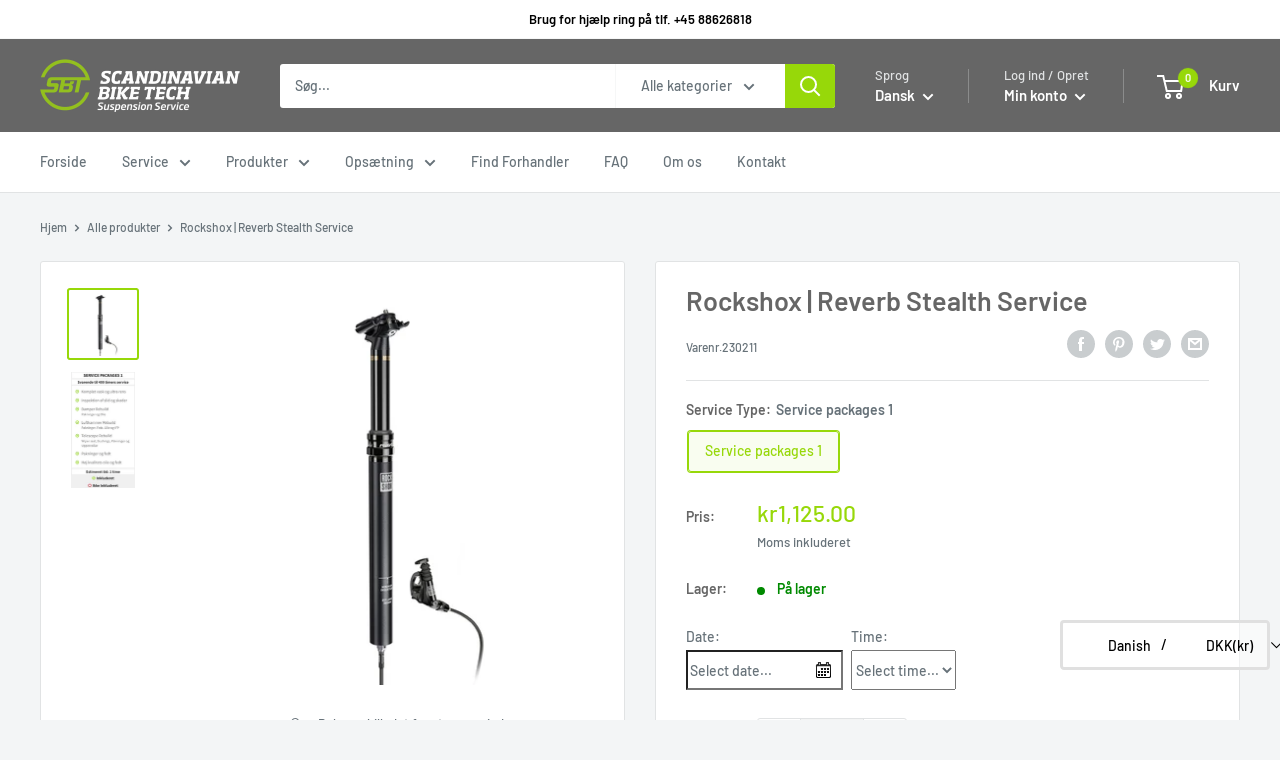

--- FILE ---
content_type: text/javascript; charset=utf-8
request_url: https://scanbt.bookthatapp.com/availability?callback=jQuery32103241277342516644_1769294721673&format=json&start=2026-01-01&end=2026-03-01&products=5303523180707&handle=reverb-stealth-1&_=1769294721674
body_size: -419
content:
/**/jQuery32103241277342516644_1769294721673({"products":[{"id":5303523180707,"handle":"reverb-stealth-1","title":"Rockshox | Reverb Stealth Service","capacity":1,"capacity_type":2,"profile":"appt","variant_capacities":[],"capacity_options":{"option1":"Service Type","option2":null,"option3":null},"option_capacities":[],"variants":[{"id":34698230497443,"duration":60,"startTime":[9,0,0],"finishTime":[17,0,0],"partySize":1,"option1":"Service packages 1","option2":null,"option3":null,"schedule":[],"allDay":0,"capacity":1,"inventory":[]}],"scheduled":false,"schedule":[],"bookings":[],"lead":0,"lag":0,"min_duration":0,"resources":[{"id":10418,"name":"Victor Malgaard Ottesen","description":"","user_id":7282,"resource_type":"Staff","created_at":"2020-06-28T22:11:26.000+02:00","updated_at":"2024-09-03T19:09:31.000+02:00","shop_id":38808,"inventory":1,"tag_list":[]},{"id":10417,"name":"Tobias Benji Hansen","description":"","user_id":7283,"resource_type":"Staff","created_at":"2020-06-28T22:11:16.000+02:00","updated_at":"2020-06-28T22:11:16.000+02:00","shop_id":38808,"inventory":1,"tag_list":[]}],"locations":[{"id":20533,"name":"Scandinavian Bike Tech","timezone":"Europe/Copenhagen"}],"first_occurrence":null,"has_seasonal_rates":false,"has_resources":true,"seasonal_rates":[],"resource_capacity_json":{"id":"g-uc8FJmx08vv2hQaZ1dZxc","rules":[{"id":"g-0Yc0lvk2J85lq4iayVu8c","rules":[{"id":"r-bNKIAptYAA2a1rZcJVbUl","field":"resource_id","value":"10417","operator":"="},{"id":"r-awJ1oi3tJot6KxfquY6ER","field":"resource_id","value":"10418","operator":"="}],"combinator":"and","not":false}],"combinator":"and","not":false},"opening_hours":{"seasons":[{"id":25747,"name":"All Year","start":"2020-01-01","finish":"2020-12-31","product_external_ids":[],"days":[{"day":0,"hours":[]},{"day":1,"hours":[{"from":{"hour":9,"minute":0},"to":{"hour":15,"minute":0}}]},{"day":2,"hours":[{"from":{"hour":9,"minute":0},"to":{"hour":15,"minute":0}}]},{"day":3,"hours":[{"from":{"hour":9,"minute":0},"to":{"hour":15,"minute":0}}]},{"day":4,"hours":[{"from":{"hour":9,"minute":0},"to":{"hour":15,"minute":0}}]},{"day":5,"hours":[{"from":{"hour":9,"minute":0},"to":{"hour":13,"minute":0}}]},{"day":6,"hours":[]}]}],"enforced":true},"resources_hours":[],"tag_list":["Rockshox","Rockshox Seatpost","rockshox service","Brand_RockShox","Model_Reverb","Type_Service"]}],"blackouts":[{"id":"blackout-15101353","url":"/admin/blackouts/15101353/edit","event_type":"blackout","status":3,"start":[2025,12,22,0,0,0],"end":[2026,1,2,23,59,59],"all_day":true,"backgroundColor":"#c7271cff","textColor":"#ffffff","resourceId":"P:L","resourceIds":["P:L"],"scope":0,"title":"Scandinavian Bike Tech","image":null,"products":[],"locations":[{"locationId":20533,"name":"Scandinavian Bike Tech"}],"resources":[{"resourceId":10417,"name":"Tobias Benji Hansen","inventory":1}]},{"id":"blackout-15247819","url":"/admin/blackouts/15247819/edit","event_type":"blackout","status":3,"start":[2026,1,7,0,0,0],"end":[2026,1,7,23,59,59],"all_day":true,"backgroundColor":"#c7271cff","textColor":"#ffffff","resourceId":"P:L","resourceIds":["P:L"],"scope":0,"title":"Scandinavian Bike Tech","image":null,"products":[],"locations":[{"locationId":20533,"name":"Scandinavian Bike Tech"}],"resources":[{"resourceId":10417,"name":"Tobias Benji Hansen","inventory":1}]},{"id":"blackout-15369189","url":"/admin/blackouts/15369189/edit","event_type":"blackout","status":3,"start":[2026,1,28,9,0,0],"end":[2026,1,28,12,0,0],"all_day":false,"backgroundColor":"#f5210aff","textColor":"#ffffff","resourceId":"P:L","resourceIds":["P:L"],"scope":0,"title":"Scandinavian Bike Tech","image":null,"products":[],"locations":[{"locationId":20533,"name":"Scandinavian Bike Tech"}],"resources":[{"resourceId":10417,"name":"Tobias Benji Hansen","inventory":1}]}],"allocation":[{"resource":10417,"product":5303522164899,"variant":34698227744931,"start":[2026,1,7,10,0,0],"end":[2026,1,7,11,0,0],"quantity":1,"buid":22416043},{"resource":10417,"product":7495671578787,"variant":42211126018211,"start":[2026,1,7,9,0,0],"end":[2026,1,7,10,0,0],"quantity":1,"buid":22416044},{"resource":10417,"product":5303519772835,"variant":34710303408291,"start":[2026,1,9,9,0,0],"end":[2026,1,9,11,0,0],"quantity":1,"buid":22420903},{"resource":10417,"product":5303528358051,"variant":34698248519843,"start":[2026,1,7,11,0,0],"end":[2026,1,7,11,30,0],"quantity":1,"buid":22423898},{"resource":10417,"product":6070804185251,"variant":37730152710307,"start":[2026,1,13,11,0,0],"end":[2026,1,13,12,0,0],"quantity":1,"buid":22427406},{"resource":10417,"product":7368876949667,"variant":41825654079651,"start":[2026,1,13,10,0,0],"end":[2026,1,13,11,0,0],"quantity":1,"buid":22427407},{"resource":10417,"product":5303522164899,"variant":34698227744931,"start":[2026,1,13,9,0,0],"end":[2026,1,13,10,0,0],"quantity":1,"buid":22427408},{"resource":10417,"product":5303522361507,"variant":34698228367523,"start":[2026,1,12,9,0,0],"end":[2026,1,12,10,0,0],"quantity":1,"buid":22449784},{"resource":10417,"product":5303524556963,"variant":34698235642019,"start":[2026,1,20,9,0,0],"end":[2026,1,20,10,0,0],"quantity":1,"buid":22455711},{"resource":10418,"product":5303522164899,"variant":34698227744931,"start":[2026,1,7,10,0,0],"end":[2026,1,7,11,0,0],"quantity":1,"buid":22416043},{"resource":10418,"product":7495671578787,"variant":42211126018211,"start":[2026,1,7,9,0,0],"end":[2026,1,7,10,0,0],"quantity":1,"buid":22416044},{"resource":10418,"product":5303519772835,"variant":34710303408291,"start":[2026,1,9,9,0,0],"end":[2026,1,9,11,0,0],"quantity":1,"buid":22420903},{"resource":10418,"product":5303528358051,"variant":34698248519843,"start":[2026,1,7,11,0,0],"end":[2026,1,7,11,30,0],"quantity":1,"buid":22423898},{"resource":10418,"product":6070804185251,"variant":37730152710307,"start":[2026,1,13,11,0,0],"end":[2026,1,13,12,0,0],"quantity":1,"buid":22427406},{"resource":10418,"product":7368876949667,"variant":41825654079651,"start":[2026,1,13,10,0,0],"end":[2026,1,13,11,0,0],"quantity":1,"buid":22427407},{"resource":10418,"product":5303522164899,"variant":34698227744931,"start":[2026,1,13,9,0,0],"end":[2026,1,13,10,0,0],"quantity":1,"buid":22427408},{"resource":10418,"product":5303522361507,"variant":34698228367523,"start":[2026,1,12,9,0,0],"end":[2026,1,12,10,0,0],"quantity":1,"buid":22449784},{"resource":10418,"product":5303524556963,"variant":34698235642019,"start":[2026,1,20,9,0,0],"end":[2026,1,20,10,0,0],"quantity":1,"buid":22455711}],"current_time":"2026-01-24T22:45:25Z"})

--- FILE ---
content_type: text/javascript
request_url: https://scandinavianbiketech.com/cdn/shop/t/7/assets/globopreorder_params.js?v=198878891556051961612172449
body_size: 2493
content:
var GPOParams={id:11498,shop_id:11484,button_title:"Pre-order",button_description:"Vi vil sende varen, s\xE5 snart den bliver tilg\xE6ngelig. Email vil blive sent hurtigst muligt efter bestilling med ca. dato for levering.",not_available_message:"Ikke tilg\xE6ngelig til forudbestilling",order_tag:"pre-order",preorder_stock_limited_message:"Kun :stock tilbage p\xE5 lager.",preorder_confirm_message:"Lagerniveau er :stock. Det er mindre, end du pr\xF8ver at k\xF8be. Varerne bliver bestilt. Fors\xE6t bestilling u\xE6ndret?",preorder_avaiable_message:"Tilg\xE6ngelig p\xE5:",line_property_name:"Pre-order vare",products:{"5386811998371":{variants:{"35033688703139":{id:581587,shop_id:11484,product_id:5386811998371,variant_id:35033688703139,show_timer:0,available_auto:0,status:1,auto_enable_status:3},"35033688768675":{id:581588,shop_id:11484,product_id:5386811998371,variant_id:35033688768675,show_timer:0,available_auto:0,status:1,auto_enable_status:3},"35033688866979":{id:581589,shop_id:11484,product_id:5386811998371,variant_id:35033688866979,show_timer:0,available_auto:0,status:1,auto_enable_status:3},"35033688932515":{id:581590,shop_id:11484,product_id:5386811998371,variant_id:35033688932515,show_timer:0,available_auto:0,status:1,auto_enable_status:3}},id:602388,shop_id:11484,product_id:5386811998371,variant_id:0,show_timer:0,available_auto:0,status:1,auto_enable_status:0},"5388773720227":{id:581612,shop_id:11484,product_id:5388773720227,variant_id:0,show_timer:0,available_auto:0,status:1,auto_enable_status:0,variants:{"35042097234083":{id:581613,shop_id:11484,product_id:5388773720227,variant_id:35042097234083,show_timer:0,available_auto:0,status:1,auto_enable_status:3},"35042097266851":{id:581614,shop_id:11484,product_id:5388773720227,variant_id:35042097266851,show_timer:0,available_auto:0,status:1,auto_enable_status:3},"35042097299619":{id:581615,shop_id:11484,product_id:5388773720227,variant_id:35042097299619,show_timer:0,available_auto:0,status:1,auto_enable_status:3},"35042097332387":{id:581616,shop_id:11484,product_id:5388773720227,variant_id:35042097332387,show_timer:0,available_auto:0,status:1,auto_enable_status:3}}},"5388766838947":{id:581617,shop_id:11484,product_id:5388766838947,variant_id:0,show_timer:0,available_auto:0,status:1,auto_enable_status:0,variants:{"35042083340451":{id:581620,shop_id:11484,product_id:5388766838947,variant_id:35042083340451,show_timer:0,available_auto:0,status:1,auto_enable_status:3},"35042083373219":{id:581621,shop_id:11484,product_id:5388766838947,variant_id:35042083373219,show_timer:0,available_auto:0,status:1,auto_enable_status:3}}},"5388741247139":{id:581626,shop_id:11484,product_id:5388741247139,variant_id:0,show_timer:0,available_auto:0,status:1,auto_enable_status:0,variants:{"35042030846115":{id:581627,shop_id:11484,product_id:5388741247139,variant_id:35042030846115,show_timer:0,available_auto:0,status:1,auto_enable_status:3},"35042030878883":{id:581628,shop_id:11484,product_id:5388741247139,variant_id:35042030878883,show_timer:0,available_auto:0,status:1,auto_enable_status:3},"35042030911651":{id:581629,shop_id:11484,product_id:5388741247139,variant_id:35042030911651,show_timer:0,available_auto:0,status:1,auto_enable_status:3},"35042030944419":{id:581630,shop_id:11484,product_id:5388741247139,variant_id:35042030944419,show_timer:0,available_auto:0,status:1,auto_enable_status:3},"35042030977187":{id:581631,shop_id:11484,product_id:5388741247139,variant_id:35042030977187,show_timer:0,available_auto:0,status:1,auto_enable_status:3},"35042031009955":{id:581632,shop_id:11484,product_id:5388741247139,variant_id:35042031009955,show_timer:0,available_auto:0,status:1,auto_enable_status:3},"35042031042723":{id:581633,shop_id:11484,product_id:5388741247139,variant_id:35042031042723,show_timer:0,available_auto:0,status:1,auto_enable_status:3},"35042031075491":{id:581634,shop_id:11484,product_id:5388741247139,variant_id:35042031075491,show_timer:0,available_auto:0,status:1,auto_enable_status:3},"35042031108259":{id:581635,shop_id:11484,product_id:5388741247139,variant_id:35042031108259,show_timer:0,available_auto:0,status:1,auto_enable_status:3},"35042031141027":{id:581636,shop_id:11484,product_id:5388741247139,variant_id:35042031141027,show_timer:0,available_auto:0,status:1,auto_enable_status:3},"35042031173795":{id:581637,shop_id:11484,product_id:5388741247139,variant_id:35042031173795,show_timer:0,available_auto:0,status:1,auto_enable_status:3},"35042031206563":{id:581638,shop_id:11484,product_id:5388741247139,variant_id:35042031206563,show_timer:0,available_auto:0,status:1,auto_enable_status:3},"35042031239331":{id:581639,shop_id:11484,product_id:5388741247139,variant_id:35042031239331,show_timer:0,available_auto:0,status:1,auto_enable_status:3},"35042031272099":{id:581640,shop_id:11484,product_id:5388741247139,variant_id:35042031272099,show_timer:0,available_auto:0,status:1,auto_enable_status:3},"35042031304867":{id:581641,shop_id:11484,product_id:5388741247139,variant_id:35042031304867,show_timer:0,available_auto:0,status:1,auto_enable_status:3},"35042031337635":{id:581642,shop_id:11484,product_id:5388741247139,variant_id:35042031337635,show_timer:0,available_auto:0,status:1,auto_enable_status:3},"35042031370403":{id:581643,shop_id:11484,product_id:5388741247139,variant_id:35042031370403,show_timer:0,available_auto:0,status:1,auto_enable_status:3},"35042031403171":{id:581644,shop_id:11484,product_id:5388741247139,variant_id:35042031403171,show_timer:0,available_auto:0,status:1,auto_enable_status:3},"35042031435939":{id:581645,shop_id:11484,product_id:5388741247139,variant_id:35042031435939,show_timer:0,available_auto:0,status:1,auto_enable_status:3},"35042031468707":{id:581646,shop_id:11484,product_id:5388741247139,variant_id:35042031468707,show_timer:0,available_auto:0,status:1,auto_enable_status:3},"35042031501475":{id:581647,shop_id:11484,product_id:5388741247139,variant_id:35042031501475,show_timer:0,available_auto:0,status:1,auto_enable_status:3},"35042031534243":{id:581648,shop_id:11484,product_id:5388741247139,variant_id:35042031534243,show_timer:0,available_auto:0,status:1,auto_enable_status:3},"35042031567011":{id:581649,shop_id:11484,product_id:5388741247139,variant_id:35042031567011,show_timer:0,available_auto:0,status:1,auto_enable_status:3},"35042031599779":{id:581650,shop_id:11484,product_id:5388741247139,variant_id:35042031599779,show_timer:0,available_auto:0,status:1,auto_enable_status:3},"35042031632547":{id:581651,shop_id:11484,product_id:5388741247139,variant_id:35042031632547,show_timer:0,available_auto:0,status:1,auto_enable_status:3},"35042031665315":{id:581652,shop_id:11484,product_id:5388741247139,variant_id:35042031665315,show_timer:0,available_auto:0,status:1,auto_enable_status:3},"35042031698083":{id:581653,shop_id:11484,product_id:5388741247139,variant_id:35042031698083,show_timer:0,available_auto:0,status:1,auto_enable_status:3},"35042031730851":{id:581654,shop_id:11484,product_id:5388741247139,variant_id:35042031730851,show_timer:0,available_auto:0,status:1,auto_enable_status:3},"35042031763619":{id:581655,shop_id:11484,product_id:5388741247139,variant_id:35042031763619,show_timer:0,available_auto:0,status:1,auto_enable_status:3},"35042031796387":{id:581656,shop_id:11484,product_id:5388741247139,variant_id:35042031796387,show_timer:0,available_auto:0,status:1,auto_enable_status:3},"35042031829155":{id:581657,shop_id:11484,product_id:5388741247139,variant_id:35042031829155,show_timer:0,available_auto:0,status:1,auto_enable_status:3},"35042031861923":{id:581658,shop_id:11484,product_id:5388741247139,variant_id:35042031861923,show_timer:0,available_auto:0,status:1,auto_enable_status:3},"35042031894691":{id:581659,shop_id:11484,product_id:5388741247139,variant_id:35042031894691,show_timer:0,available_auto:0,status:1,auto_enable_status:3},"35042031927459":{id:581660,shop_id:11484,product_id:5388741247139,variant_id:35042031927459,show_timer:0,available_auto:0,status:1,auto_enable_status:3},"35042031960227":{id:581661,shop_id:11484,product_id:5388741247139,variant_id:35042031960227,show_timer:0,available_auto:0,status:1,auto_enable_status:3},"35042031992995":{id:581662,shop_id:11484,product_id:5388741247139,variant_id:35042031992995,show_timer:0,available_auto:0,status:1,auto_enable_status:3},"35042032025763":{id:581663,shop_id:11484,product_id:5388741247139,variant_id:35042032025763,show_timer:0,available_auto:0,status:1,auto_enable_status:3},"35042032058531":{id:581664,shop_id:11484,product_id:5388741247139,variant_id:35042032058531,show_timer:0,available_auto:0,status:1,auto_enable_status:3},"35042032091299":{id:581665,shop_id:11484,product_id:5388741247139,variant_id:35042032091299,show_timer:0,available_auto:0,status:1,auto_enable_status:3},"35042032124067":{id:581666,shop_id:11484,product_id:5388741247139,variant_id:35042032124067,show_timer:0,available_auto:0,status:1,auto_enable_status:3},"35042032156835":{id:581667,shop_id:11484,product_id:5388741247139,variant_id:35042032156835,show_timer:0,available_auto:0,status:1,auto_enable_status:3},"35042032189603":{id:581668,shop_id:11484,product_id:5388741247139,variant_id:35042032189603,show_timer:0,available_auto:0,status:1,auto_enable_status:3},"35042032222371":{id:581669,shop_id:11484,product_id:5388741247139,variant_id:35042032222371,show_timer:0,available_auto:0,status:1,auto_enable_status:3},"35042032255139":{id:581670,shop_id:11484,product_id:5388741247139,variant_id:35042032255139,show_timer:0,available_auto:0,status:1,auto_enable_status:3}}},"5388758352035":{id:581671,shop_id:11484,product_id:5388758352035,variant_id:0,show_timer:0,available_auto:0,status:1,auto_enable_status:0,variants:{"35042060107939":{id:581672,shop_id:11484,product_id:5388758352035,variant_id:35042060107939,show_timer:0,available_auto:0,status:1,auto_enable_status:3},"35042060140707":{id:581673,shop_id:11484,product_id:5388758352035,variant_id:35042060140707,show_timer:0,available_auto:0,status:1,auto_enable_status:3},"35042060173475":{id:581674,shop_id:11484,product_id:5388758352035,variant_id:35042060173475,show_timer:0,available_auto:0,status:1,auto_enable_status:3},"35042060206243":{id:581675,shop_id:11484,product_id:5388758352035,variant_id:35042060206243,show_timer:0,available_auto:0,status:1,auto_enable_status:3},"35042060239011":{id:581676,shop_id:11484,product_id:5388758352035,variant_id:35042060239011,show_timer:0,available_auto:0,status:1,auto_enable_status:3},"35042060271779":{id:581677,shop_id:11484,product_id:5388758352035,variant_id:35042060271779,show_timer:0,available_auto:0,status:1,auto_enable_status:3},"35042060304547":{id:581678,shop_id:11484,product_id:5388758352035,variant_id:35042060304547,show_timer:0,available_auto:0,status:1,auto_enable_status:3},"35042060337315":{id:581679,shop_id:11484,product_id:5388758352035,variant_id:35042060337315,show_timer:0,available_auto:0,status:1,auto_enable_status:3},"35042060370083":{id:581680,shop_id:11484,product_id:5388758352035,variant_id:35042060370083,show_timer:0,available_auto:0,status:1,auto_enable_status:3},"35042060402851":{id:581681,shop_id:11484,product_id:5388758352035,variant_id:35042060402851,show_timer:0,available_auto:0,status:1,auto_enable_status:3},"35042060435619":{id:581682,shop_id:11484,product_id:5388758352035,variant_id:35042060435619,show_timer:0,available_auto:0,status:1,auto_enable_status:3}}},"5578102931619":{id:1219023,shop_id:11484,product_id:5578102931619,variant_id:0,show_timer:0,available_auto:0,status:1,auto_enable_status:0,variants:{"35776946176163":{id:1219024,shop_id:11484,product_id:5578102931619,variant_id:35776946176163,show_timer:0,available_auto:0,status:1,auto_enable_status:3},"35783473954979":{id:1219025,shop_id:11484,product_id:5578102931619,variant_id:35783473954979,show_timer:0,available_auto:0,status:1,auto_enable_status:3},"35783473987747":{id:1219026,shop_id:11484,product_id:5578102931619,variant_id:35783473987747,show_timer:0,available_auto:0,status:1,auto_enable_status:3},"35783474020515":{id:1219027,shop_id:11484,product_id:5578102931619,variant_id:35783474020515,show_timer:0,available_auto:0,status:1,auto_enable_status:3}}},"5800646639779":{id:1219028,shop_id:11484,product_id:5800646639779,variant_id:0,show_timer:0,available_auto:0,status:1,auto_enable_status:0,variants:{"36768514310307":{id:1219029,shop_id:11484,product_id:5800646639779,variant_id:36768514310307,show_timer:0,available_auto:0,status:1,auto_enable_status:3},"36768514343075":{id:1219030,shop_id:11484,product_id:5800646639779,variant_id:36768514343075,show_timer:0,available_auto:0,status:1,auto_enable_status:3},"36768514375843":{id:1219031,shop_id:11484,product_id:5800646639779,variant_id:36768514375843,show_timer:0,available_auto:0,status:1,auto_enable_status:3},"36768514408611":{id:1219032,shop_id:11484,product_id:5800646639779,variant_id:36768514408611,show_timer:0,available_auto:0,status:1,auto_enable_status:3},"36768514441379":{id:1219033,shop_id:11484,product_id:5800646639779,variant_id:36768514441379,show_timer:0,available_auto:0,status:1,auto_enable_status:3}}},"5977335398563":{id:1219034,shop_id:11484,product_id:5977335398563,variant_id:0,show_timer:0,available_auto:0,status:1,auto_enable_status:0,variants:{"37415394574499":{id:1219035,shop_id:11484,product_id:5977335398563,variant_id:37415394574499,show_timer:0,available_auto:0,status:1,auto_enable_status:3}}},"5977315410083":{id:1219036,shop_id:11484,product_id:5977315410083,variant_id:0,show_timer:0,available_auto:0,status:1,auto_enable_status:0,variants:{"37415325892771":{id:1219037,shop_id:11484,product_id:5977315410083,variant_id:37415325892771,show_timer:0,available_auto:0,status:1,auto_enable_status:3},"37415347683491":{id:1219038,shop_id:11484,product_id:5977315410083,variant_id:37415347683491,show_timer:0,available_auto:0,status:1,auto_enable_status:3}}},"5977364627619":{id:1219039,shop_id:11484,product_id:5977364627619,variant_id:0,show_timer:0,available_auto:0,status:1,auto_enable_status:0,variants:{"37415530266787":{id:1219040,shop_id:11484,product_id:5977364627619,variant_id:37415530266787,show_timer:0,available_auto:0,status:1,auto_enable_status:3},"37415530299555":{id:1219041,shop_id:11484,product_id:5977364627619,variant_id:37415530299555,show_timer:0,available_auto:0,status:1,auto_enable_status:3}}},"5977385238691":{id:1219042,shop_id:11484,product_id:5977385238691,variant_id:0,show_timer:0,available_auto:0,status:1,auto_enable_status:0,variants:{"37415601176739":{id:1219043,shop_id:11484,product_id:5977385238691,variant_id:37415601176739,show_timer:0,available_auto:0,status:1,auto_enable_status:3},"37420190859427":{id:1219044,shop_id:11484,product_id:5977385238691,variant_id:37420190859427,show_timer:0,available_auto:0,status:1,auto_enable_status:3}}},"5977344147619":{id:1219045,shop_id:11484,product_id:5977344147619,variant_id:0,show_timer:0,available_auto:0,status:1,auto_enable_status:0,variants:{"37415560052899":{id:1219046,shop_id:11484,product_id:5977344147619,variant_id:37415560052899,show_timer:0,available_auto:0,status:1,auto_enable_status:3},"37415560085667":{id:1219047,shop_id:11484,product_id:5977344147619,variant_id:37415560085667,show_timer:0,available_auto:0,status:1,auto_enable_status:3}}},"5977401884835":{id:1219048,shop_id:11484,product_id:5977401884835,variant_id:0,show_timer:0,available_auto:0,status:1,auto_enable_status:0,variants:{"37415642955939":{id:1219049,shop_id:11484,product_id:5977401884835,variant_id:37415642955939,show_timer:0,available_auto:0,status:1,auto_enable_status:3},"37415642988707":{id:1219050,shop_id:11484,product_id:5977401884835,variant_id:37415642988707,show_timer:0,available_auto:0,status:1,auto_enable_status:3}}},"5576461746339":{id:1219051,shop_id:11484,product_id:5576461746339,variant_id:0,show_timer:0,available_auto:0,status:1,auto_enable_status:0,variants:{"35769134710947":{id:1219052,shop_id:11484,product_id:5576461746339,variant_id:35769134710947,show_timer:0,available_auto:0,status:1,auto_enable_status:3}}},"5576472952995":{id:1219053,shop_id:11484,product_id:5576472952995,variant_id:0,show_timer:0,available_auto:0,status:1,auto_enable_status:0,variants:{"35769177997475":{id:1219054,shop_id:11484,product_id:5576472952995,variant_id:35769177997475,show_timer:0,available_auto:0,status:1,auto_enable_status:3}}},"5576484356259":{id:1219055,shop_id:11484,product_id:5576484356259,variant_id:0,show_timer:0,available_auto:0,status:1,auto_enable_status:0,variants:{"35769217286307":{id:1219056,shop_id:11484,product_id:5576484356259,variant_id:35769217286307,show_timer:0,available_auto:0,status:1,auto_enable_status:3}}},"5576487076003":{id:1219057,shop_id:11484,product_id:5576487076003,variant_id:0,show_timer:0,available_auto:0,status:1,auto_enable_status:0,variants:{"35769227346083":{id:1219058,shop_id:11484,product_id:5576487076003,variant_id:35769227346083,show_timer:0,available_auto:0,status:1,auto_enable_status:3}}},"5951334351011":{id:1219059,shop_id:11484,product_id:5951334351011,variant_id:0,show_timer:0,available_auto:0,status:1,auto_enable_status:0,variants:{"37325708492963":{id:1219060,shop_id:11484,product_id:5951334351011,variant_id:37325708492963,show_timer:0,available_auto:0,status:1,auto_enable_status:3},"37325708525731":{id:1219061,shop_id:11484,product_id:5951334351011,variant_id:37325708525731,show_timer:0,available_auto:0,status:1,auto_enable_status:3},"37325708558499":{id:1219062,shop_id:11484,product_id:5951334351011,variant_id:37325708558499,show_timer:0,available_auto:0,status:1,auto_enable_status:3}}},"5951348179107":{id:1219063,shop_id:11484,product_id:5951348179107,variant_id:0,show_timer:0,available_auto:0,status:1,auto_enable_status:0,variants:{"37325731233955":{id:1219064,shop_id:11484,product_id:5951348179107,variant_id:37325731233955,show_timer:0,available_auto:0,status:1,auto_enable_status:3},"37325731266723":{id:1219065,shop_id:11484,product_id:5951348179107,variant_id:37325731266723,show_timer:0,available_auto:0,status:1,auto_enable_status:3},"37325731299491":{id:1219066,shop_id:11484,product_id:5951348179107,variant_id:37325731299491,show_timer:0,available_auto:0,status:1,auto_enable_status:3},"37325731332259":{id:1219067,shop_id:11484,product_id:5951348179107,variant_id:37325731332259,show_timer:0,available_auto:0,status:1,auto_enable_status:3}}},"5990738329763":{id:1225207,shop_id:11484,product_id:5990738329763,variant_id:0,show_timer:0,available_auto:0,status:1,auto_enable_status:0,variants:{"37467554447523":{id:1225208,shop_id:11484,product_id:5990738329763,variant_id:37467554447523,show_timer:0,available_auto:0,status:1,auto_enable_status:3},"37467554480291":{id:1225209,shop_id:11484,product_id:5990738329763,variant_id:37467554480291,show_timer:0,available_auto:0,status:1,auto_enable_status:3}}},"5993121054883":{id:1226322,shop_id:11484,product_id:5993121054883,variant_id:0,show_timer:0,available_auto:0,status:1,auto_enable_status:0,variants:{"37476851417251":{id:1226323,shop_id:11484,product_id:5993121054883,variant_id:37476851417251,show_timer:0,available_auto:0,status:1,auto_enable_status:3},"37476851450019":{id:1226324,shop_id:11484,product_id:5993121054883,variant_id:37476851450019,show_timer:0,available_auto:0,status:1,auto_enable_status:3},"37476851482787":{id:1226325,shop_id:11484,product_id:5993121054883,variant_id:37476851482787,show_timer:0,available_auto:0,status:1,auto_enable_status:3},"37476851515555":{id:1226326,shop_id:11484,product_id:5993121054883,variant_id:37476851515555,show_timer:0,available_auto:0,status:1,auto_enable_status:3},"37476851548323":{id:1226327,shop_id:11484,product_id:5993121054883,variant_id:37476851548323,show_timer:0,available_auto:0,status:1,auto_enable_status:3},"37476851581091":{id:1226328,shop_id:11484,product_id:5993121054883,variant_id:37476851581091,show_timer:0,available_auto:0,status:1,auto_enable_status:3},"37476851613859":{id:1226329,shop_id:11484,product_id:5993121054883,variant_id:37476851613859,show_timer:0,available_auto:0,status:1,auto_enable_status:3},"37476851646627":{id:1226330,shop_id:11484,product_id:5993121054883,variant_id:37476851646627,show_timer:0,available_auto:0,status:1,auto_enable_status:3},"37476851679395":{id:1226331,shop_id:11484,product_id:5993121054883,variant_id:37476851679395,show_timer:0,available_auto:0,status:1,auto_enable_status:3},"37476851712163":{id:1226332,shop_id:11484,product_id:5993121054883,variant_id:37476851712163,show_timer:0,available_auto:0,status:1,auto_enable_status:3},"37476851744931":{id:1226333,shop_id:11484,product_id:5993121054883,variant_id:37476851744931,show_timer:0,available_auto:0,status:1,auto_enable_status:3},"37476851777699":{id:1226334,shop_id:11484,product_id:5993121054883,variant_id:37476851777699,show_timer:0,available_auto:0,status:1,auto_enable_status:3}}},"5990780731555":{id:1226335,shop_id:11484,product_id:5990780731555,variant_id:0,show_timer:0,available_auto:0,status:1,auto_enable_status:0,variants:{"37467779694755":{id:1226336,shop_id:11484,product_id:5990780731555,variant_id:37467779694755,show_timer:0,available_auto:0,status:1,auto_enable_status:3},"37467779727523":{id:1226337,shop_id:11484,product_id:5990780731555,variant_id:37467779727523,show_timer:0,available_auto:0,status:1,auto_enable_status:3}}},"5993181741219":{id:1226338,shop_id:11484,product_id:5993181741219,variant_id:0,show_timer:0,available_auto:0,status:1,auto_enable_status:0,variants:{"37477067161763":{id:1226339,shop_id:11484,product_id:5993181741219,variant_id:37477067161763,show_timer:0,available_auto:0,status:1,auto_enable_status:3},"37477067194531":{id:1226340,shop_id:11484,product_id:5993181741219,variant_id:37477067194531,show_timer:0,available_auto:0,status:1,auto_enable_status:3}}},"5990765461667":{id:1226341,shop_id:11484,product_id:5990765461667,variant_id:0,show_timer:0,available_auto:0,status:1,auto_enable_status:0,variants:{"37467697840291":{id:1226342,shop_id:11484,product_id:5990765461667,variant_id:37467697840291,show_timer:0,available_auto:0,status:1,auto_enable_status:3},"37467697873059":{id:1226343,shop_id:11484,product_id:5990765461667,variant_id:37467697873059,show_timer:0,available_auto:0,status:1,auto_enable_status:3},"37467697905827":{id:1226344,shop_id:11484,product_id:5990765461667,variant_id:37467697905827,show_timer:0,available_auto:0,status:1,auto_enable_status:3},"37467697971363":{id:1226345,shop_id:11484,product_id:5990765461667,variant_id:37467697971363,show_timer:0,available_auto:0,status:1,auto_enable_status:3},"37467698004131":{id:1226346,shop_id:11484,product_id:5990765461667,variant_id:37467698004131,show_timer:0,available_auto:0,status:1,auto_enable_status:3},"37467698036899":{id:1226347,shop_id:11484,product_id:5990765461667,variant_id:37467698036899,show_timer:0,available_auto:0,status:1,auto_enable_status:3},"37467698069667":{id:1226348,shop_id:11484,product_id:5990765461667,variant_id:37467698069667,show_timer:0,available_auto:0,status:1,auto_enable_status:3},"37467698102435":{id:1226349,shop_id:11484,product_id:5990765461667,variant_id:37467698102435,show_timer:0,available_auto:0,status:1,auto_enable_status:3},"37467698135203":{id:1226350,shop_id:11484,product_id:5990765461667,variant_id:37467698135203,show_timer:0,available_auto:0,status:1,auto_enable_status:3},"37467698167971":{id:1226351,shop_id:11484,product_id:5990765461667,variant_id:37467698167971,show_timer:0,available_auto:0,status:1,auto_enable_status:3},"37467698200739":{id:1226352,shop_id:11484,product_id:5990765461667,variant_id:37467698200739,show_timer:0,available_auto:0,status:1,auto_enable_status:3},"37467698233507":{id:1226353,shop_id:11484,product_id:5990765461667,variant_id:37467698233507,show_timer:0,available_auto:0,status:1,auto_enable_status:3},"37467698266275":{id:1226354,shop_id:11484,product_id:5990765461667,variant_id:37467698266275,show_timer:0,available_auto:0,status:1,auto_enable_status:3},"37467698299043":{id:1226355,shop_id:11484,product_id:5990765461667,variant_id:37467698299043,show_timer:0,available_auto:0,status:1,auto_enable_status:3},"37467698331811":{id:1226356,shop_id:11484,product_id:5990765461667,variant_id:37467698331811,show_timer:0,available_auto:0,status:1,auto_enable_status:3},"37467698364579":{id:1226357,shop_id:11484,product_id:5990765461667,variant_id:37467698364579,show_timer:0,available_auto:0,status:1,auto_enable_status:3}}},"5993361080483":{id:1226363,shop_id:11484,product_id:5993361080483,variant_id:0,show_timer:0,available_auto:0,status:1,auto_enable_status:0,variants:{"37477685788835":{id:1226364,shop_id:11484,product_id:5993361080483,variant_id:37477685788835,show_timer:0,available_auto:0,status:1,auto_enable_status:3},"37477685854371":{id:1226365,shop_id:11484,product_id:5993361080483,variant_id:37477685854371,show_timer:0,available_auto:0,status:1,auto_enable_status:3},"37477685887139":{id:1226366,shop_id:11484,product_id:5993361080483,variant_id:37477685887139,show_timer:0,available_auto:0,status:1,auto_enable_status:3}}},"5993363079331":{id:1226367,shop_id:11484,product_id:5993363079331,variant_id:0,show_timer:0,available_auto:0,status:1,auto_enable_status:0,variants:{"37477692047523":{id:1226368,shop_id:11484,product_id:5993363079331,variant_id:37477692047523,show_timer:0,available_auto:0,status:1,auto_enable_status:3}}},"5993318449315":{id:1226369,shop_id:11484,product_id:5993318449315,variant_id:0,show_timer:0,available_auto:0,status:1,auto_enable_status:0,variants:{"37477555110051":{id:1226370,shop_id:11484,product_id:5993318449315,variant_id:37477555110051,show_timer:0,available_auto:0,status:1,auto_enable_status:3},"37477555142819":{id:1226371,shop_id:11484,product_id:5993318449315,variant_id:37477555142819,show_timer:0,available_auto:0,status:1,auto_enable_status:3},"37477555175587":{id:1226372,shop_id:11484,product_id:5993318449315,variant_id:37477555175587,show_timer:0,available_auto:0,status:1,auto_enable_status:3},"37477555208355":{id:1226373,shop_id:11484,product_id:5993318449315,variant_id:37477555208355,show_timer:0,available_auto:0,status:1,auto_enable_status:3}}},"5993341386915":{id:1226374,shop_id:11484,product_id:5993341386915,variant_id:0,show_timer:0,available_auto:0,status:1,auto_enable_status:0,variants:{"37477619728547":{id:1226375,shop_id:11484,product_id:5993341386915,variant_id:37477619728547,show_timer:0,available_auto:0,status:1,auto_enable_status:3},"37477619761315":{id:1226376,shop_id:11484,product_id:5993341386915,variant_id:37477619761315,show_timer:0,available_auto:0,status:1,auto_enable_status:3},"37477619794083":{id:1226377,shop_id:11484,product_id:5993341386915,variant_id:37477619794083,show_timer:0,available_auto:0,status:1,auto_enable_status:3}}},"5993641803939":{id:1226553,shop_id:11484,product_id:5993641803939,variant_id:0,show_timer:0,available_auto:0,status:1,auto_enable_status:0,variants:{"37478426804387":{id:1226554,shop_id:11484,product_id:5993641803939,variant_id:37478426804387,show_timer:0,available_auto:0,status:1,auto_enable_status:3},"37478426837155":{id:1226555,shop_id:11484,product_id:5993641803939,variant_id:37478426837155,show_timer:0,available_auto:0,status:1,auto_enable_status:3},"37478426869923":{id:1226556,shop_id:11484,product_id:5993641803939,variant_id:37478426869923,show_timer:0,available_auto:0,status:1,auto_enable_status:3},"37478426902691":{id:1226557,shop_id:11484,product_id:5993641803939,variant_id:37478426902691,show_timer:0,available_auto:0,status:1,auto_enable_status:3},"37478426935459":{id:1226558,shop_id:11484,product_id:5993641803939,variant_id:37478426935459,show_timer:0,available_auto:0,status:1,auto_enable_status:3},"37478426968227":{id:1226559,shop_id:11484,product_id:5993641803939,variant_id:37478426968227,show_timer:0,available_auto:0,status:1,auto_enable_status:3},"37478427000995":{id:1226560,shop_id:11484,product_id:5993641803939,variant_id:37478427000995,show_timer:0,available_auto:0,status:1,auto_enable_status:3},"37478427033763":{id:1226561,shop_id:11484,product_id:5993641803939,variant_id:37478427033763,show_timer:0,available_auto:0,status:1,auto_enable_status:3},"37478427066531":{id:1226562,shop_id:11484,product_id:5993641803939,variant_id:37478427066531,show_timer:0,available_auto:0,status:1,auto_enable_status:3}}},"5993629647011":{id:1226563,shop_id:11484,product_id:5993629647011,variant_id:0,show_timer:0,available_auto:0,status:1,auto_enable_status:0,variants:{"37478390825123":{id:1226564,shop_id:11484,product_id:5993629647011,variant_id:37478390825123,show_timer:0,available_auto:0,status:1,auto_enable_status:3},"37478390890659":{id:1226565,shop_id:11484,product_id:5993629647011,variant_id:37478390890659,show_timer:0,available_auto:0,status:1,auto_enable_status:3},"37478390956195":{id:1226566,shop_id:11484,product_id:5993629647011,variant_id:37478390956195,show_timer:0,available_auto:0,status:1,auto_enable_status:3},"37478390988963":{id:1226567,shop_id:11484,product_id:5993629647011,variant_id:37478390988963,show_timer:0,available_auto:0,status:1,auto_enable_status:3},"37478391021731":{id:1226568,shop_id:11484,product_id:5993629647011,variant_id:37478391021731,show_timer:0,available_auto:0,status:1,auto_enable_status:3},"37478391054499":{id:1226569,shop_id:11484,product_id:5993629647011,variant_id:37478391054499,show_timer:0,available_auto:0,status:1,auto_enable_status:3},"37478395478179":{id:1226570,shop_id:11484,product_id:5993629647011,variant_id:37478395478179,show_timer:0,available_auto:0,status:1,auto_enable_status:3},"37478396690595":{id:1226571,shop_id:11484,product_id:5993629647011,variant_id:37478396690595,show_timer:0,available_auto:0,status:1,auto_enable_status:3},"37478397903011":{id:1226572,shop_id:11484,product_id:5993629647011,variant_id:37478397903011,show_timer:0,available_auto:0,status:1,auto_enable_status:3}}},"5993627156643":{id:1226573,shop_id:11484,product_id:5993627156643,variant_id:0,show_timer:0,available_auto:0,status:1,auto_enable_status:0,variants:{"37478385057955":{id:1226574,shop_id:11484,product_id:5993627156643,variant_id:37478385057955,show_timer:0,available_auto:0,status:1,auto_enable_status:3},"37478385090723":{id:1226575,shop_id:11484,product_id:5993627156643,variant_id:37478385090723,show_timer:0,available_auto:0,status:1,auto_enable_status:3},"37478385123491":{id:1226576,shop_id:11484,product_id:5993627156643,variant_id:37478385123491,show_timer:0,available_auto:0,status:1,auto_enable_status:3},"37478385156259":{id:1226577,shop_id:11484,product_id:5993627156643,variant_id:37478385156259,show_timer:0,available_auto:0,status:1,auto_enable_status:3},"37478385189027":{id:1226578,shop_id:11484,product_id:5993627156643,variant_id:37478385189027,show_timer:0,available_auto:0,status:1,auto_enable_status:3},"37478385221795":{id:1226579,shop_id:11484,product_id:5993627156643,variant_id:37478385221795,show_timer:0,available_auto:0,status:1,auto_enable_status:3}}},"5993397518499":{id:1226580,shop_id:11484,product_id:5993397518499,variant_id:0,show_timer:0,available_auto:0,status:1,auto_enable_status:0,variants:{"37477778555043":{id:1226581,shop_id:11484,product_id:5993397518499,variant_id:37477778555043,show_timer:0,available_auto:0,status:1,auto_enable_status:3},"37477778587811":{id:1226582,shop_id:11484,product_id:5993397518499,variant_id:37477778587811,show_timer:0,available_auto:0,status:1,auto_enable_status:3},"37477778653347":{id:1226583,shop_id:11484,product_id:5993397518499,variant_id:37477778653347,show_timer:0,available_auto:0,status:1,auto_enable_status:3},"37477778686115":{id:1226584,shop_id:11484,product_id:5993397518499,variant_id:37477778686115,show_timer:0,available_auto:0,status:1,auto_enable_status:3},"37477778784419":{id:1226585,shop_id:11484,product_id:5993397518499,variant_id:37477778784419,show_timer:0,available_auto:0,status:1,auto_enable_status:3},"37477778817187":{id:1226586,shop_id:11484,product_id:5993397518499,variant_id:37477778817187,show_timer:0,available_auto:0,status:1,auto_enable_status:3}}},"5993548939427":{id:1226587,shop_id:11484,product_id:5993548939427,variant_id:0,show_timer:0,available_auto:0,status:1,auto_enable_status:0,variants:{"37478157090979":{id:1226588,shop_id:11484,product_id:5993548939427,variant_id:37478157090979,show_timer:0,available_auto:0,status:1,auto_enable_status:3},"37478157156515":{id:1226589,shop_id:11484,product_id:5993548939427,variant_id:37478157156515,show_timer:0,available_auto:0,status:1,auto_enable_status:3},"37478157222051":{id:1226590,shop_id:11484,product_id:5993548939427,variant_id:37478157222051,show_timer:0,available_auto:0,status:1,auto_enable_status:3},"37478157254819":{id:1226591,shop_id:11484,product_id:5993548939427,variant_id:37478157254819,show_timer:0,available_auto:0,status:1,auto_enable_status:3},"37478157287587":{id:1226592,shop_id:11484,product_id:5993548939427,variant_id:37478157287587,show_timer:0,available_auto:0,status:1,auto_enable_status:3},"37478157320355":{id:1226593,shop_id:11484,product_id:5993548939427,variant_id:37478157320355,show_timer:0,available_auto:0,status:1,auto_enable_status:3}}},"5993594847395":{id:1226594,shop_id:11484,product_id:5993594847395,variant_id:0,show_timer:0,available_auto:0,status:1,auto_enable_status:0,variants:{"37478247760035":{id:1226596,shop_id:11484,product_id:5993594847395,variant_id:37478247760035,show_timer:0,available_auto:0,status:1,auto_enable_status:3},"37478247792803":{id:1226598,shop_id:11484,product_id:5993594847395,variant_id:37478247792803,show_timer:0,available_auto:0,status:1,auto_enable_status:3},"37478247563427":{id:1226600,shop_id:11484,product_id:5993594847395,variant_id:37478247563427,show_timer:0,available_auto:0,status:1,auto_enable_status:3},"37478247596195":{id:1226602,shop_id:11484,product_id:5993594847395,variant_id:37478247596195,show_timer:0,available_auto:0,status:1,auto_enable_status:3},"37478247628963":{id:1226604,shop_id:11484,product_id:5993594847395,variant_id:37478247628963,show_timer:0,available_auto:0,status:1,auto_enable_status:3},"37478247661731":{id:1226606,shop_id:11484,product_id:5993594847395,variant_id:37478247661731,show_timer:0,available_auto:0,status:1,auto_enable_status:3},"37478247694499":{id:1226608,shop_id:11484,product_id:5993594847395,variant_id:37478247694499,show_timer:0,available_auto:0,status:1,auto_enable_status:3},"37478247727267":{id:1226610,shop_id:11484,product_id:5993594847395,variant_id:37478247727267,show_timer:0,available_auto:0,status:1,auto_enable_status:3}}},"5993602777251":{id:1226613,shop_id:11484,product_id:5993602777251,variant_id:0,show_timer:0,available_auto:0,status:1,auto_enable_status:0,variants:{"37478295732387":{id:1226617,shop_id:11484,product_id:5993602777251,variant_id:37478295732387,show_timer:0,available_auto:0,status:1,auto_enable_status:3},"37478295765155":{id:1226619,shop_id:11484,product_id:5993602777251,variant_id:37478295765155,show_timer:0,available_auto:0,status:1,auto_enable_status:3},"37478295797923":{id:1226621,shop_id:11484,product_id:5993602777251,variant_id:37478295797923,show_timer:0,available_auto:0,status:1,auto_enable_status:3},"37478295830691":{id:1226623,shop_id:11484,product_id:5993602777251,variant_id:37478295830691,show_timer:0,available_auto:0,status:1,auto_enable_status:3}}},"5993740075171":{variants:{"37478674563235":{id:1226881,shop_id:11484,product_id:5993740075171,variant_id:37478674563235,show_timer:0,available_auto:0,status:1,auto_enable_status:0},"37478674596003":{id:1226882,shop_id:11484,product_id:5993740075171,variant_id:37478674596003,show_timer:0,available_auto:0,status:1,auto_enable_status:0},"37478674628771":{id:1226883,shop_id:11484,product_id:5993740075171,variant_id:37478674628771,show_timer:0,available_auto:0,status:1,auto_enable_status:0},"37478674661539":{id:1226884,shop_id:11484,product_id:5993740075171,variant_id:37478674661539,show_timer:0,available_auto:0,status:1,auto_enable_status:0},"37478674694307":{id:1226885,shop_id:11484,product_id:5993740075171,variant_id:37478674694307,show_timer:0,available_auto:0,status:1,auto_enable_status:0}}},"5993751183523":{variants:{"37478684819619":{id:1226886,shop_id:11484,product_id:5993751183523,variant_id:37478684819619,show_timer:0,available_auto:0,status:1,auto_enable_status:0},"37478684852387":{id:1226887,shop_id:11484,product_id:5993751183523,variant_id:37478684852387,show_timer:0,available_auto:0,status:1,auto_enable_status:0},"37478684885155":{id:1226888,shop_id:11484,product_id:5993751183523,variant_id:37478684885155,show_timer:0,available_auto:0,status:1,auto_enable_status:0},"37478684917923":{id:1226889,shop_id:11484,product_id:5993751183523,variant_id:37478684917923,show_timer:0,available_auto:0,status:1,auto_enable_status:0},"37478684950691":{id:1226890,shop_id:11484,product_id:5993751183523,variant_id:37478684950691,show_timer:0,available_auto:0,status:1,auto_enable_status:0}}},"5993711894691":{variants:{"37478605127843":{id:1226891,shop_id:11484,product_id:5993711894691,variant_id:37478605127843,show_timer:0,available_auto:0,status:1,auto_enable_status:0},"37478605160611":{id:1226892,shop_id:11484,product_id:5993711894691,variant_id:37478605160611,show_timer:0,available_auto:0,status:1,auto_enable_status:0},"37478605193379":{id:1226893,shop_id:11484,product_id:5993711894691,variant_id:37478605193379,show_timer:0,available_auto:0,status:1,auto_enable_status:0},"37478605258915":{id:1226894,shop_id:11484,product_id:5993711894691,variant_id:37478605258915,show_timer:0,available_auto:0,status:1,auto_enable_status:0},"37478605291683":{id:1226895,shop_id:11484,product_id:5993711894691,variant_id:37478605291683,show_timer:0,available_auto:0,status:1,auto_enable_status:0},"37478605324451":{id:1226896,shop_id:11484,product_id:5993711894691,variant_id:37478605324451,show_timer:0,available_auto:0,status:1,auto_enable_status:0}}},"5993725100195":{variants:{"37478640910499":{id:1226897,shop_id:11484,product_id:5993725100195,variant_id:37478640910499,show_timer:0,available_auto:0,status:1,auto_enable_status:0},"37478640943267":{id:1226898,shop_id:11484,product_id:5993725100195,variant_id:37478640943267,show_timer:0,available_auto:0,status:1,auto_enable_status:0},"37478640976035":{id:1226899,shop_id:11484,product_id:5993725100195,variant_id:37478640976035,show_timer:0,available_auto:0,status:1,auto_enable_status:0},"37478641041571":{id:1226900,shop_id:11484,product_id:5993725100195,variant_id:37478641041571,show_timer:0,available_auto:0,status:1,auto_enable_status:0},"37478641074339":{id:1226901,shop_id:11484,product_id:5993725100195,variant_id:37478641074339,show_timer:0,available_auto:0,status:1,auto_enable_status:0},"37478641107107":{id:1226902,shop_id:11484,product_id:5993725100195,variant_id:37478641107107,show_timer:0,available_auto:0,status:1,auto_enable_status:0}}},"5990751666339":{id:1230688,shop_id:11484,product_id:5990751666339,variant_id:0,show_timer:0,available_auto:0,status:1,auto_enable_status:0,variants:{"37467619360931":{id:1230689,shop_id:11484,product_id:5990751666339,variant_id:37467619360931,show_timer:0,available_auto:0,status:1,auto_enable_status:3},"37467619393699":{id:1230690,shop_id:11484,product_id:5990751666339,variant_id:37467619393699,show_timer:0,available_auto:0,status:1,auto_enable_status:3}}}}};
//# sourceMappingURL=/cdn/shop/t/7/assets/globopreorder_params.js.map?v=198878891556051961612172449


--- FILE ---
content_type: text/javascript; charset=utf-8
request_url: https://scanbt.bookthatapp.com/availability?callback=jQuery32103241277342516644_1769294721677&format=json&start=2026-03-01&end=2026-05-01&products=5303523180707&handle=reverb-stealth-1&_=1769294721678
body_size: 109
content:
/**/jQuery32103241277342516644_1769294721677({"products":[{"id":5303523180707,"handle":"reverb-stealth-1","title":"Rockshox | Reverb Stealth Service","capacity":1,"capacity_type":2,"profile":"appt","variant_capacities":[],"capacity_options":{"option1":"Service Type","option2":null,"option3":null},"option_capacities":[],"variants":[{"id":34698230497443,"duration":60,"startTime":[9,0,0],"finishTime":[17,0,0],"partySize":1,"option1":"Service packages 1","option2":null,"option3":null,"schedule":[],"allDay":0,"capacity":1,"inventory":[]}],"scheduled":false,"schedule":[],"bookings":[],"lead":0,"lag":0,"min_duration":0,"resources":[{"id":10418,"name":"Victor Malgaard Ottesen","description":"","user_id":7282,"resource_type":"Staff","created_at":"2020-06-28T22:11:26.000+02:00","updated_at":"2024-09-03T19:09:31.000+02:00","shop_id":38808,"inventory":1,"tag_list":[]},{"id":10417,"name":"Tobias Benji Hansen","description":"","user_id":7283,"resource_type":"Staff","created_at":"2020-06-28T22:11:16.000+02:00","updated_at":"2020-06-28T22:11:16.000+02:00","shop_id":38808,"inventory":1,"tag_list":[]}],"locations":[{"id":20533,"name":"Scandinavian Bike Tech","timezone":"Europe/Copenhagen"}],"first_occurrence":null,"has_seasonal_rates":false,"has_resources":true,"seasonal_rates":[],"resource_capacity_json":{"id":"g-uc8FJmx08vv2hQaZ1dZxc","rules":[{"id":"g-0Yc0lvk2J85lq4iayVu8c","rules":[{"id":"r-bNKIAptYAA2a1rZcJVbUl","field":"resource_id","value":"10417","operator":"="},{"id":"r-awJ1oi3tJot6KxfquY6ER","field":"resource_id","value":"10418","operator":"="}],"combinator":"and","not":false}],"combinator":"and","not":false},"opening_hours":{"seasons":[{"id":25747,"name":"All Year","start":"2020-01-01","finish":"2020-12-31","product_external_ids":[],"days":[{"day":0,"hours":[]},{"day":1,"hours":[{"from":{"hour":9,"minute":0},"to":{"hour":15,"minute":0}}]},{"day":2,"hours":[{"from":{"hour":9,"minute":0},"to":{"hour":15,"minute":0}}]},{"day":3,"hours":[{"from":{"hour":9,"minute":0},"to":{"hour":15,"minute":0}}]},{"day":4,"hours":[{"from":{"hour":9,"minute":0},"to":{"hour":15,"minute":0}}]},{"day":5,"hours":[{"from":{"hour":9,"minute":0},"to":{"hour":13,"minute":0}}]},{"day":6,"hours":[]}]}],"enforced":true},"resources_hours":[],"tag_list":["Rockshox","Rockshox Seatpost","rockshox service","Brand_RockShox","Model_Reverb","Type_Service"]}],"blackouts":[],"allocation":[],"current_time":"2026-01-24T22:45:25Z"})

--- FILE ---
content_type: text/javascript; charset=utf-8
request_url: https://scanbt.bookthatapp.com/availability?callback=jQuery32103241277342516644_1769294721671&format=json&start=2025-12-01&end=2026-02-01&products=5303523180707&handle=reverb-stealth-1&_=1769294721672
body_size: 2
content:
/**/jQuery32103241277342516644_1769294721671({"products":[{"id":5303523180707,"handle":"reverb-stealth-1","title":"Rockshox | Reverb Stealth Service","capacity":1,"capacity_type":2,"profile":"appt","variant_capacities":[],"capacity_options":{"option1":"Service Type","option2":null,"option3":null},"option_capacities":[],"variants":[{"id":34698230497443,"duration":60,"startTime":[9,0,0],"finishTime":[17,0,0],"partySize":1,"option1":"Service packages 1","option2":null,"option3":null,"schedule":[],"allDay":0,"capacity":1,"inventory":[]}],"scheduled":false,"schedule":[],"bookings":[],"lead":0,"lag":0,"min_duration":0,"resources":[{"id":10418,"name":"Victor Malgaard Ottesen","description":"","user_id":7282,"resource_type":"Staff","created_at":"2020-06-28T22:11:26.000+02:00","updated_at":"2024-09-03T19:09:31.000+02:00","shop_id":38808,"inventory":1,"tag_list":[]},{"id":10417,"name":"Tobias Benji Hansen","description":"","user_id":7283,"resource_type":"Staff","created_at":"2020-06-28T22:11:16.000+02:00","updated_at":"2020-06-28T22:11:16.000+02:00","shop_id":38808,"inventory":1,"tag_list":[]}],"locations":[{"id":20533,"name":"Scandinavian Bike Tech","timezone":"Europe/Copenhagen"}],"first_occurrence":null,"has_seasonal_rates":false,"has_resources":true,"seasonal_rates":[],"resource_capacity_json":{"id":"g-uc8FJmx08vv2hQaZ1dZxc","rules":[{"id":"g-0Yc0lvk2J85lq4iayVu8c","rules":[{"id":"r-bNKIAptYAA2a1rZcJVbUl","field":"resource_id","value":"10417","operator":"="},{"id":"r-awJ1oi3tJot6KxfquY6ER","field":"resource_id","value":"10418","operator":"="}],"combinator":"and","not":false}],"combinator":"and","not":false},"opening_hours":{"seasons":[{"id":25747,"name":"All Year","start":"2020-01-01","finish":"2020-12-31","product_external_ids":[],"days":[{"day":0,"hours":[]},{"day":1,"hours":[{"from":{"hour":9,"minute":0},"to":{"hour":15,"minute":0}}]},{"day":2,"hours":[{"from":{"hour":9,"minute":0},"to":{"hour":15,"minute":0}}]},{"day":3,"hours":[{"from":{"hour":9,"minute":0},"to":{"hour":15,"minute":0}}]},{"day":4,"hours":[{"from":{"hour":9,"minute":0},"to":{"hour":15,"minute":0}}]},{"day":5,"hours":[{"from":{"hour":9,"minute":0},"to":{"hour":13,"minute":0}}]},{"day":6,"hours":[]}]}],"enforced":true},"resources_hours":[],"tag_list":["Rockshox","Rockshox Seatpost","rockshox service","Brand_RockShox","Model_Reverb","Type_Service"]}],"blackouts":[{"id":"blackout-14910329","url":"/admin/blackouts/14910329/edit","event_type":"blackout","status":3,"start":[2025,12,1,0,0,0],"end":[2025,12,1,23,59,59],"all_day":true,"backgroundColor":"#c7271cff","textColor":"#ffffff","resourceId":"P:L","resourceIds":["P:L"],"scope":0,"title":"Scandinavian Bike Tech","image":null,"products":[],"locations":[{"locationId":20533,"name":"Scandinavian Bike Tech"}],"resources":[{"resourceId":10417,"name":"Tobias Benji Hansen","inventory":1}]},{"id":"blackout-15013024","url":"/admin/blackouts/15013024/edit","event_type":"blackout","status":3,"start":[2025,12,10,0,0,0],"end":[2025,12,15,23,59,59],"all_day":true,"backgroundColor":"#c72d1cff","textColor":"#ffffff","resourceId":"P:L","resourceIds":["P:L"],"scope":0,"title":"Scandinavian Bike Tech","image":null,"products":[],"locations":[{"locationId":20533,"name":"Scandinavian Bike Tech"}],"resources":[{"resourceId":10417,"name":"Tobias Benji Hansen","inventory":1}]},{"id":"blackout-15101353","url":"/admin/blackouts/15101353/edit","event_type":"blackout","status":3,"start":[2025,12,22,0,0,0],"end":[2026,1,2,23,59,59],"all_day":true,"backgroundColor":"#c7271cff","textColor":"#ffffff","resourceId":"P:L","resourceIds":["P:L"],"scope":0,"title":"Scandinavian Bike Tech","image":null,"products":[],"locations":[{"locationId":20533,"name":"Scandinavian Bike Tech"}],"resources":[{"resourceId":10417,"name":"Tobias Benji Hansen","inventory":1}]},{"id":"blackout-15247819","url":"/admin/blackouts/15247819/edit","event_type":"blackout","status":3,"start":[2026,1,7,0,0,0],"end":[2026,1,7,23,59,59],"all_day":true,"backgroundColor":"#c7271cff","textColor":"#ffffff","resourceId":"P:L","resourceIds":["P:L"],"scope":0,"title":"Scandinavian Bike Tech","image":null,"products":[],"locations":[{"locationId":20533,"name":"Scandinavian Bike Tech"}],"resources":[{"resourceId":10417,"name":"Tobias Benji Hansen","inventory":1}]},{"id":"blackout-15369189","url":"/admin/blackouts/15369189/edit","event_type":"blackout","status":3,"start":[2026,1,28,9,0,0],"end":[2026,1,28,12,0,0],"all_day":false,"backgroundColor":"#f5210aff","textColor":"#ffffff","resourceId":"P:L","resourceIds":["P:L"],"scope":0,"title":"Scandinavian Bike Tech","image":null,"products":[],"locations":[{"locationId":20533,"name":"Scandinavian Bike Tech"}],"resources":[{"resourceId":10417,"name":"Tobias Benji Hansen","inventory":1}]}],"allocation":[{"resource":10417,"product":5303526457507,"variant":34698243178659,"start":[2025,12,1,11,0,0],"end":[2025,12,1,12,0,0],"quantity":1,"buid":22206782},{"resource":10417,"product":5303522164899,"variant":34698227744931,"start":[2025,12,1,10,0,0],"end":[2025,12,1,11,0,0],"quantity":1,"buid":22206783},{"resource":10417,"product":6070804185251,"variant":37730152710307,"start":[2025,12,1,9,0,0],"end":[2025,12,1,10,0,0],"quantity":1,"buid":22206784},{"resource":10417,"product":6070804185251,"variant":37730152710307,"start":[2025,12,1,12,0,0],"end":[2025,12,1,13,0,0],"quantity":1,"buid":22206788},{"resource":10417,"product":7205957796003,"variant":41266242158755,"start":[2025,12,1,14,0,0],"end":[2025,12,1,15,0,0],"quantity":1,"buid":22209297},{"resource":10417,"product":5303522427043,"variant":34698228531363,"start":[2025,12,1,13,0,0],"end":[2025,12,1,14,0,0],"quantity":1,"buid":22209298},{"resource":10417,"product":5303520526499,"variant":34698219225251,"start":[2025,12,18,9,0,0],"end":[2025,12,18,10,0,0],"quantity":1,"buid":22281781},{"resource":10417,"product":5303524786339,"variant":34698236592291,"start":[2025,12,16,10,0,0],"end":[2025,12,16,11,30,0],"quantity":1,"buid":22292942},{"resource":10417,"product":5303522164899,"variant":34698227744931,"start":[2026,1,7,10,0,0],"end":[2026,1,7,11,0,0],"quantity":1,"buid":22416043},{"resource":10417,"product":7495671578787,"variant":42211126018211,"start":[2026,1,7,9,0,0],"end":[2026,1,7,10,0,0],"quantity":1,"buid":22416044},{"resource":10417,"product":5303519772835,"variant":34710303408291,"start":[2026,1,9,9,0,0],"end":[2026,1,9,11,0,0],"quantity":1,"buid":22420903},{"resource":10417,"product":5303528358051,"variant":34698248519843,"start":[2026,1,7,11,0,0],"end":[2026,1,7,11,30,0],"quantity":1,"buid":22423898},{"resource":10417,"product":6070804185251,"variant":37730152710307,"start":[2026,1,13,11,0,0],"end":[2026,1,13,12,0,0],"quantity":1,"buid":22427406},{"resource":10417,"product":7368876949667,"variant":41825654079651,"start":[2026,1,13,10,0,0],"end":[2026,1,13,11,0,0],"quantity":1,"buid":22427407},{"resource":10417,"product":5303522164899,"variant":34698227744931,"start":[2026,1,13,9,0,0],"end":[2026,1,13,10,0,0],"quantity":1,"buid":22427408},{"resource":10417,"product":5303522361507,"variant":34698228367523,"start":[2026,1,12,9,0,0],"end":[2026,1,12,10,0,0],"quantity":1,"buid":22449784},{"resource":10417,"product":5303524556963,"variant":34698235642019,"start":[2026,1,20,9,0,0],"end":[2026,1,20,10,0,0],"quantity":1,"buid":22455711},{"resource":10418,"product":5303526457507,"variant":34698243178659,"start":[2025,12,1,11,0,0],"end":[2025,12,1,12,0,0],"quantity":1,"buid":22206782},{"resource":10418,"product":5303522164899,"variant":34698227744931,"start":[2025,12,1,10,0,0],"end":[2025,12,1,11,0,0],"quantity":1,"buid":22206783},{"resource":10418,"product":6070804185251,"variant":37730152710307,"start":[2025,12,1,9,0,0],"end":[2025,12,1,10,0,0],"quantity":1,"buid":22206784},{"resource":10418,"product":6070804185251,"variant":37730152710307,"start":[2025,12,1,12,0,0],"end":[2025,12,1,13,0,0],"quantity":1,"buid":22206788},{"resource":10418,"product":7205957796003,"variant":41266242158755,"start":[2025,12,1,14,0,0],"end":[2025,12,1,15,0,0],"quantity":1,"buid":22209297},{"resource":10418,"product":5303522427043,"variant":34698228531363,"start":[2025,12,1,13,0,0],"end":[2025,12,1,14,0,0],"quantity":1,"buid":22209298},{"resource":10418,"product":5303520526499,"variant":34698219225251,"start":[2025,12,18,9,0,0],"end":[2025,12,18,10,0,0],"quantity":1,"buid":22281781},{"resource":10418,"product":5303524786339,"variant":34698236592291,"start":[2025,12,16,10,0,0],"end":[2025,12,16,11,30,0],"quantity":1,"buid":22292942},{"resource":10418,"product":5303522164899,"variant":34698227744931,"start":[2026,1,7,10,0,0],"end":[2026,1,7,11,0,0],"quantity":1,"buid":22416043},{"resource":10418,"product":7495671578787,"variant":42211126018211,"start":[2026,1,7,9,0,0],"end":[2026,1,7,10,0,0],"quantity":1,"buid":22416044},{"resource":10418,"product":5303519772835,"variant":34710303408291,"start":[2026,1,9,9,0,0],"end":[2026,1,9,11,0,0],"quantity":1,"buid":22420903},{"resource":10418,"product":5303528358051,"variant":34698248519843,"start":[2026,1,7,11,0,0],"end":[2026,1,7,11,30,0],"quantity":1,"buid":22423898},{"resource":10418,"product":6070804185251,"variant":37730152710307,"start":[2026,1,13,11,0,0],"end":[2026,1,13,12,0,0],"quantity":1,"buid":22427406},{"resource":10418,"product":7368876949667,"variant":41825654079651,"start":[2026,1,13,10,0,0],"end":[2026,1,13,11,0,0],"quantity":1,"buid":22427407},{"resource":10418,"product":5303522164899,"variant":34698227744931,"start":[2026,1,13,9,0,0],"end":[2026,1,13,10,0,0],"quantity":1,"buid":22427408},{"resource":10418,"product":5303522361507,"variant":34698228367523,"start":[2026,1,12,9,0,0],"end":[2026,1,12,10,0,0],"quantity":1,"buid":22449784},{"resource":10418,"product":5303524556963,"variant":34698235642019,"start":[2026,1,20,9,0,0],"end":[2026,1,20,10,0,0],"quantity":1,"buid":22455711}],"current_time":"2026-01-24T22:45:25Z"})

--- FILE ---
content_type: text/javascript; charset=utf-8
request_url: https://scanbt.bookthatapp.com/availability?callback=jQuery32103241277342516644_1769294721675&format=json&start=2026-02-01&end=2026-04-01&products=5303523180707&handle=reverb-stealth-1&_=1769294721676
body_size: -836
content:
/**/jQuery32103241277342516644_1769294721675({"products":[{"id":5303523180707,"handle":"reverb-stealth-1","title":"Rockshox | Reverb Stealth Service","capacity":1,"capacity_type":2,"profile":"appt","variant_capacities":[],"capacity_options":{"option1":"Service Type","option2":null,"option3":null},"option_capacities":[],"variants":[{"id":34698230497443,"duration":60,"startTime":[9,0,0],"finishTime":[17,0,0],"partySize":1,"option1":"Service packages 1","option2":null,"option3":null,"schedule":[],"allDay":0,"capacity":1,"inventory":[]}],"scheduled":false,"schedule":[],"bookings":[],"lead":0,"lag":0,"min_duration":0,"resources":[{"id":10418,"name":"Victor Malgaard Ottesen","description":"","user_id":7282,"resource_type":"Staff","created_at":"2020-06-28T22:11:26.000+02:00","updated_at":"2024-09-03T19:09:31.000+02:00","shop_id":38808,"inventory":1,"tag_list":[]},{"id":10417,"name":"Tobias Benji Hansen","description":"","user_id":7283,"resource_type":"Staff","created_at":"2020-06-28T22:11:16.000+02:00","updated_at":"2020-06-28T22:11:16.000+02:00","shop_id":38808,"inventory":1,"tag_list":[]}],"locations":[{"id":20533,"name":"Scandinavian Bike Tech","timezone":"Europe/Copenhagen"}],"first_occurrence":null,"has_seasonal_rates":false,"has_resources":true,"seasonal_rates":[],"resource_capacity_json":{"id":"g-uc8FJmx08vv2hQaZ1dZxc","rules":[{"id":"g-0Yc0lvk2J85lq4iayVu8c","rules":[{"id":"r-bNKIAptYAA2a1rZcJVbUl","field":"resource_id","value":"10417","operator":"="},{"id":"r-awJ1oi3tJot6KxfquY6ER","field":"resource_id","value":"10418","operator":"="}],"combinator":"and","not":false}],"combinator":"and","not":false},"opening_hours":{"seasons":[{"id":25747,"name":"All Year","start":"2020-01-01","finish":"2020-12-31","product_external_ids":[],"days":[{"day":0,"hours":[]},{"day":1,"hours":[{"from":{"hour":9,"minute":0},"to":{"hour":15,"minute":0}}]},{"day":2,"hours":[{"from":{"hour":9,"minute":0},"to":{"hour":15,"minute":0}}]},{"day":3,"hours":[{"from":{"hour":9,"minute":0},"to":{"hour":15,"minute":0}}]},{"day":4,"hours":[{"from":{"hour":9,"minute":0},"to":{"hour":15,"minute":0}}]},{"day":5,"hours":[{"from":{"hour":9,"minute":0},"to":{"hour":13,"minute":0}}]},{"day":6,"hours":[]}]}],"enforced":true},"resources_hours":[],"tag_list":["Rockshox","Rockshox Seatpost","rockshox service","Brand_RockShox","Model_Reverb","Type_Service"]}],"blackouts":[],"allocation":[],"current_time":"2026-01-24T22:45:25Z"})